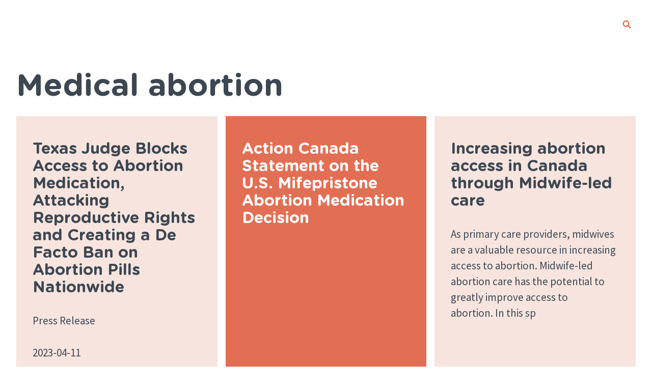

--- FILE ---
content_type: text/html; charset=UTF-8
request_url: https://www.actioncanadashr.org/topics/medical-abortion
body_size: 11279
content:
<!DOCTYPE html>
<html lang="en" dir="ltr" prefix="og: https://ogp.me/ns#">
  <head>
    <meta charset="utf-8" />
<link rel="canonical" href="https://www.actioncanadashr.org/topics/medical-abortion" />
<link rel="manifest" href="/manifest.json" />
<meta name="theme-color" content="#e26f54" />
<meta name="Generator" content="Drupal 10 (https://www.drupal.org)" />
<meta name="MobileOptimized" content="width" />
<meta name="HandheldFriendly" content="true" />
<meta name="viewport" content="width=device-width, initial-scale=1.0" />
<meta name="google-site-verification" content="bSU_EAqQ_DOaKSd8aZD5M_CtZgg7jb3G2IHs4ubs8-A" />
<link rel="icon" href="/themes/action_canada/favicon.ico" type="image/vnd.microsoft.icon" />
<link rel="alternate" hreflang="en" href="https://www.actioncanadashr.org/topics/medical-abortion" />
<script src="/sites/default/files/google_tag/primary/google_tag.script.js?t994s9" defer></script>

    <title>Medical abortion | Action Canada for Sexual Health and Rights</title>
    <link rel="stylesheet" media="all" href="/sites/default/files/css/css_ImeqYdl7hMzDGguYrk6TIdS7T1OvneiHJTBZvja9FRw.css?delta=0&amp;language=en&amp;theme=action_canada&amp;include=eJxVTEkOgzAM_FBKnoQGx0qNnBjFoRReX1TEgctodlDHuGyIWW2CvrzvKjUHUBerI6Ei3WGAO_dR6szUrUVyH96SOEyKY48TnAPpWXrywu7I7Leudk7IGsfU1gU6YMb3YSSBWr6saq1A5eDgu3cu1_VHePP4x6FYWpV_dL5NNA" />
<link rel="stylesheet" media="all" href="/sites/default/files/css/css_q_w-3EdaAXE2VDi3ROxGtEOIJp6_a5W-KnlcTzMznBg.css?delta=1&amp;language=en&amp;theme=action_canada&amp;include=eJxVTEkOgzAM_FBKnoQGx0qNnBjFoRReX1TEgctodlDHuGyIWW2CvrzvKjUHUBerI6Ei3WGAO_dR6szUrUVyH96SOEyKY48TnAPpWXrywu7I7Leudk7IGsfU1gU6YMb3YSSBWr6saq1A5eDgu3cu1_VHePP4x6FYWpV_dL5NNA" />
<link rel="stylesheet" media="all" href="/sites/default/files/css/css_bY5DvV4fJhaSDcmsPdIrhKzKYcXpGuPhftVg6pezGH8.css?delta=2&amp;language=en&amp;theme=action_canada&amp;include=eJxVTEkOgzAM_FBKnoQGx0qNnBjFoRReX1TEgctodlDHuGyIWW2CvrzvKjUHUBerI6Ei3WGAO_dR6szUrUVyH96SOEyKY48TnAPpWXrywu7I7Leudk7IGsfU1gU6YMb3YSSBWr6saq1A5eDgu3cu1_VHePP4x6FYWpV_dL5NNA" />

    <script type="application/json" data-drupal-selector="drupal-settings-json">{"path":{"baseUrl":"\/","pathPrefix":"","currentPath":"taxonomy\/term\/62","currentPathIsAdmin":false,"isFront":false,"currentLanguage":"en"},"pluralDelimiter":"\u0003","suppressDeprecationErrors":true,"ajaxPageState":{"libraries":"[base64]","theme":"action_canada","theme_token":null},"ajaxTrustedUrl":[],"facebook_pixel":{"facebook_id":"1345823882542586","events":[],"fb_disable_advanced":false,"eu_cookie_compliance":false,"donottrack":true},"pwa_service_worker":{"cache_version":"2.1.0-beta7-v4","installPath":"\/service-worker-data","scope":"\/"},"views":{"ajax_path":"\/views\/ajax","ajaxViews":{"views_dom_id:5f8242c5e64ebcd1ddd4e73c69d8e7ed0e26c8e3dc04776698566311a0b1fcbe":{"view_name":"taxonomy_term","view_display_id":"page_1","view_args":"62","view_path":"\/taxonomy\/term\/62","view_base_path":"taxonomy\/term\/%","view_dom_id":"5f8242c5e64ebcd1ddd4e73c69d8e7ed0e26c8e3dc04776698566311a0b1fcbe","pager_element":0}}},"user":{"uid":0,"permissionsHash":"be518ef1c0dd5620df5d1eee782f03c9fbff2fe3f532eab4d7d4cdedd2f8d8de"}}</script>
<script src="/sites/default/files/js/js_fbmcdOZ2wRi1KP7TgY1C28GHPXW3jAbhjjBBi2I_73o.js?scope=header&amp;delta=0&amp;language=en&amp;theme=action_canada&amp;include=eJxVjVEOwjAMQy9UliNVbhqmsGip2rIOTg_axgc_lp6fZIM7Yhmg2TzBbo2rlt4CuKuvkbEi_2RIhveLkvqEB_bAXoVyfRbYlBXm89nfwZLcl1h0F6N_DN-z2KRuyhKH10UqXXhS2FRGoyOPvQ8cVD9t"></script>

  </head>
  <body class="path-taxonomy">
        <a href="#main-content" class="visually-hidden focusable skip-link">
      Skip to main content
    </a>
    <noscript><iframe src="https://www.googletagmanager.com/ns.html?id=GTM-NSCWNNF" height="0" width="0" style="display:none;visibility:hidden"></iframe></noscript><noscript><img src="https://www.facebook.com/tr?id=1345823882542586&amp;ev=PageView&amp;noscript=1" alt="" height="1" width="1" /></noscript>
      <div class="dialog-off-canvas-main-canvas" data-off-canvas-main-canvas>
    
<div class="layout-container ">
  <div class="acta-pwa__offline-message" role="status">
    <svg width="31" height="33" viewBox="0 0 31 33" fill="none" xmlns="http://www.w3.org/2000/svg">
<g id="WifiOff">
<path id="Vector" d="M20.7428 6.94615C19.021 6.55444 17.2631 6.35728 15.5 6.35815C10.1893 6.35815 5.27577 8.12215 1.28452 11.1161C1.17572 11.2001 1.08584 11.3074 1.02107 11.4306C0.956298 11.5538 0.91818 11.6901 0.909341 11.83C0.900501 11.9699 0.92115 12.1102 0.969864 12.241C1.01858 12.3719 1.0942 12.4903 1.19152 12.5881C1.36085 12.7603 1.58387 12.8648 1.82088 12.8832C2.05788 12.9015 2.2935 12.8324 2.48577 12.6881C6.27385 9.86612 10.8284 8.35076 15.5 8.35815C16.7206 8.35815 17.9199 8.45815 19.0882 8.65414L20.7428 6.94615ZM15.5 12.3581C11.809 12.3581 8.36995 13.4781 5.49083 15.4101C5.37565 15.4904 5.27935 15.5962 5.20901 15.72C5.13868 15.8437 5.09609 15.9821 5.08438 16.125C5.07267 16.2679 5.09214 16.4117 5.14135 16.5459C5.19057 16.68 5.26828 16.8011 5.36877 16.9001C5.53385 17.0665 5.74879 17.1699 5.97833 17.1935C6.20787 17.2172 6.43837 17.1595 6.63202 17.0301C8.68707 15.6706 11.0107 14.8028 13.4326 14.4901L15.5 12.3581ZM20.5297 15.1661L22.0506 13.5961C23.2713 14.0761 24.428 14.6861 25.5091 15.4101C25.6237 15.4909 25.7194 15.5969 25.7893 15.7206C25.8592 15.8443 25.9016 15.9825 25.9133 16.1252C25.9249 16.2679 25.9057 16.4115 25.8569 16.5455C25.8081 16.6796 25.731 16.8007 25.6311 16.9001C25.4661 17.0665 25.2511 17.1699 25.0216 17.1935C24.792 17.2172 24.5615 17.1595 24.3679 17.0301C23.1727 16.24 21.8832 15.6135 20.5316 15.1661H20.5297ZM15.5 20.3581L17.3076 18.4921C18.6666 18.693 19.9843 19.1234 21.2078 19.7661C21.76 20.0561 21.8395 20.8141 21.4016 21.2661L21.3725 21.2961C21.2179 21.4496 21.0207 21.5494 20.8085 21.5816C20.5963 21.6139 20.3796 21.577 20.1887 21.4761C18.7293 20.7378 17.1252 20.3553 15.5 20.3581ZM25.0034 10.5481L26.4507 9.05415C27.5938 9.65415 28.6846 10.3441 29.7154 11.1141C29.8244 11.1982 29.9144 11.3057 29.9792 11.4292C30.044 11.5527 30.082 11.6893 30.0907 11.8294C30.0993 11.9696 30.0784 12.11 30.0293 12.241C29.9803 12.372 29.9042 12.4905 29.8065 12.5881C29.6371 12.7603 29.4141 12.8648 29.1771 12.8832C28.9401 12.9015 28.7045 12.8324 28.5122 12.6881C27.4084 11.8656 26.2339 11.1493 25.0034 10.5481ZM17.4762 23.9181C17.9373 24.1981 17.9335 24.8461 17.5537 25.2381L16.1839 26.6501C16.0022 26.8376 15.7559 26.9429 15.499 26.9429C15.2421 26.9429 14.9957 26.8376 14.8141 26.6501L13.4443 25.2361C13.0665 24.8461 13.0626 24.2001 13.5218 23.9161C14.1203 23.5492 14.8039 23.3564 15.5 23.3581C16.2246 23.3581 16.8988 23.5621 17.4762 23.9181ZM25.914 4.10815C26.1067 3.90923 26.3681 3.79749 26.6406 3.79749C26.9131 3.79749 27.1744 3.90923 27.3671 4.10815C27.5598 4.30706 27.6681 4.57684 27.6681 4.85815C27.6681 5.13945 27.5598 5.40923 27.3671 5.60815L6.53902 27.1081C6.4436 27.2066 6.33033 27.2848 6.20567 27.3381C6.081 27.3914 5.94739 27.4188 5.81245 27.4188C5.67752 27.4188 5.54391 27.3914 5.41924 27.3381C5.29458 27.2848 5.18131 27.2066 5.08589 27.1081C4.99048 27.0097 4.91479 26.8927 4.86315 26.764C4.81152 26.6354 4.78494 26.4974 4.78494 26.3581C4.78494 26.2189 4.81152 26.0809 4.86315 25.9522C4.91479 25.8236 4.99048 25.7066 5.08589 25.6081L25.914 4.10815Z" fill="white"/>
</g>
</svg>
      <div class="region region-information-banner">
    <div id="block-action-canada-offlinebanner" class="block--type-basic block block-block-content block-block-content349d2372-0c40-4e4f-a1cd-100c05ce2c78">
  
    
      
            <div class="clearfix text-formatted field field--name-body field--type-text-with-summary field--label-hidden field__item"><p>You are currently offline. Please connect to the internet to view the latest information.</p></div>
      
  </div>

  </div>

  </div>
  <header class="header" role="banner">
    <div class="header__branding">
      
    </div>
    <div class="header__content">
      <div class="menu-toggle">
        <span class="open">
          <svg width="28" height="22" viewBox="0 0 28 22" fill="none" xmlns="http://www.w3.org/2000/svg">
<path d="M25.6941 1.96063e-06C26.9684 1.89835e-06 28 1.13563 28 2.53846C28 3.94129 26.9684 5.07692 25.6941 5.07692L2.30592 5.07692C1.03161 5.07692 2.60238e-05 3.94129 2.59689e-05 2.53846C2.59141e-05 1.13563 1.03161 -8.50678e-07 2.30592 -9.1296e-07L25.6941 1.96063e-06Z" fill="#3D4752"/>
<path d="M25.6941 8.46143C26.9684 8.46143 28 9.59705 28 10.9999C28 12.4027 26.9684 13.5383 25.6941 13.5383L2.30592 13.5383C1.03161 13.5383 2.60238e-05 12.4027 2.59689e-05 10.9999C2.59141e-05 9.59705 1.03161 8.46142 2.30592 8.46142L25.6941 8.46143Z" fill="#3D4752"/>
<path d="M25.6941 16.9231C26.9684 16.9231 28 18.0587 28 19.4616C28 20.8644 26.9684 22 25.6941 22L2.30592 22C1.03161 22 2.60238e-05 20.8644 2.59689e-05 19.4616C2.59141e-05 18.0587 1.03161 16.9231 2.30592 16.9231L25.6941 16.9231Z" fill="#3D4752"/>
</svg>
        </span>
        <span class="close">
          <svg width="19" height="16" viewBox="0 0 19 16" fill="none" xmlns="http://www.w3.org/2000/svg">
<path d="M16.2004 12.8506C16.8119 13.4918 16.8195 14.5218 16.2175 15.1531C15.6155 15.7843 14.6332 15.7763 14.0218 15.1351L2.7996 3.36774C2.18816 2.7266 2.18052 1.69657 2.78251 1.06533C3.38451 0.434083 4.36682 0.442102 4.97826 1.08325L16.2004 12.8506Z" fill="#E26F54"/>
<path d="M4.97827 15.1352C4.36683 15.7763 3.38453 15.7843 2.78253 15.1531C2.18053 14.5218 2.18818 13.4918 2.79962 12.8507L14.0218 1.08327C14.6332 0.442121 15.6156 0.434103 16.2175 1.06535C16.8195 1.69659 16.8119 2.72662 16.2005 3.36776L4.97827 15.1352Z" fill="#E26F54"/>
</svg>
        </span>
      </div>
        <div class="region region-header">
    <div class="language-switcher-language-url block block-language block-language-blocklanguage-content" id="block-languageswitchercontent" role="navigation">
  
    
      <ul class="links"><li hreflang="en" data-drupal-link-system-path="taxonomy/term/62" class="en is-active" aria-current="page"><a href="/topics/medical-abortion" class="language-link is-active" hreflang="en" data-drupal-link-system-path="taxonomy/term/62" aria-current="page">English</a></li></ul>
  </div>

  </div>

      <a class="search-toggle" href="/search">
        <svg width="17" height="16" viewBox="0 0 17 16" fill="none" xmlns="http://www.w3.org/2000/svg">
<path d="M16.2812 13.8438L13.1562 10.7188C13.0104 10.5729 12.8333 10.5 12.625 10.5H12.125C13.0417 9.33333 13.5 8 13.5 6.5C13.5 5.3125 13.2083 4.22917 12.625 3.25C12.0417 2.25 11.25 1.45833 10.25 0.875C9.27083 0.291667 8.1875 0 7 0C5.8125 0 4.71875 0.291667 3.71875 0.875C2.73958 1.45833 1.95833 2.25 1.375 3.25C0.791667 4.22917 0.5 5.3125 0.5 6.5C0.5 7.6875 0.791667 8.78125 1.375 9.78125C1.95833 10.7604 2.73958 11.5417 3.71875 12.125C4.71875 12.7083 5.8125 13 7 13C8.5 13 9.83333 12.5417 11 11.625V12.125C11 12.3333 11.0729 12.5104 11.2188 12.6562L14.3438 15.7812C14.4896 15.9271 14.6667 16 14.875 16C15.0833 16 15.2604 15.9271 15.4062 15.7812L16.2812 14.9062C16.4271 14.7604 16.5 14.5833 16.5 14.375C16.5 14.1667 16.4271 13.9896 16.2812 13.8438ZM7 10.5C6.27083 10.5 5.59375 10.3229 4.96875 9.96875C4.36458 9.61458 3.88542 9.13542 3.53125 8.53125C3.17708 7.90625 3 7.22917 3 6.5C3 5.77083 3.17708 5.10417 3.53125 4.5C3.88542 3.875 4.36458 3.38542 4.96875 3.03125C5.59375 2.67708 6.27083 2.5 7 2.5C7.72917 2.5 8.39583 2.67708 9 3.03125C9.625 3.38542 10.1146 3.875 10.4688 4.5C10.8229 5.10417 11 5.77083 11 6.5C11 7.22917 10.8229 7.90625 10.4688 8.53125C10.1146 9.13542 9.625 9.61458 9 9.96875C8.39583 10.3229 7.72917 10.5 7 10.5Z" fill="#E26F54"/>
</svg>
      </a>
      
    </div>
    <div class="header__menu">
      
    </div>
  </header>

    <div class="region region-breadcrumb">
    <div id="block-backbutton" class="block--type-basic block-backbutton-block block block-block-content block-block-contentad86ee7b-0f61-42a5-bbdf-6463c33d879a">
  <button type="button" class="back-button" onClick="window.history.back()">
    <svg width="7" height="10" viewBox="0 0 7 10" fill="none" xmlns="http://www.w3.org/2000/svg">
      <path d="M6.5 5.53125L2.25 9.78125C2.10417 9.92708 1.92708 10 1.71875 10C1.51042 10 1.33333 9.92708 1.1875 9.78125L0.5 9.0625C0.354167 8.91667 0.28125 8.73958 0.28125 8.53125C0.28125 8.32292 0.354167 8.14583 0.5 8L3.5 5L0.5 2C0.354167 1.85417 0.28125 1.67708 0.28125 1.46875C0.28125 1.26042 0.354167 1.08333 0.5 0.9375L1.1875 0.21875C1.33333 0.0729167 1.51042 0 1.71875 0C1.92708 0 2.10417 0.0729167 2.25 0.21875L6.5 4.46875C6.64583 4.61458 6.71875 4.79167 6.71875 5C6.71875 5.20833 6.64583 5.38542 6.5 5.53125Z" fill="white"/>
    </svg>
    Back
  </button>
</div>

  </div>


  <main role="main">
    <a id="main-content" tabindex="-1"></a>      <div class="region region-content">
    <div data-drupal-messages-fallback class="hidden"></div><div id="block-action-canada-page-title" class="block block-core block-page-title-block">
  
    
      
  <h1 class="page-title">Medical abortion</h1>


  </div>
<div id="block-action-canada-content" class="block block-system block-system-main-block">
  
    
      <div class="views-element-container"><div class="view view-taxonomy-term view-id-taxonomy_term view-display-id-page_1 js-view-dom-id-5f8242c5e64ebcd1ddd4e73c69d8e7ed0e26c8e3dc04776698566311a0b1fcbe">
  
    
      
      <div class="view-content">
          <div class="views-row">
<article class="node node--type-press-item node--view-mode-teaser no-image" style=";" >
  <a href="/about-us/media/2023-04-11-texas-judge-blocks-access-abortion-medication-attacking-reproductive-rights-and-creating-de-facto" rel="bookmark">
    


<h3 class="node-title">
  <span>Texas Judge Blocks Access to Abortion Medication, Attacking Reproductive Rights and Creating a De Facto Ban on Abortion Pills Nationwide </span>
</h3>

<p>Press Release</p>

<p>2023-04-11</p>

  </a>
</article>
</div>
    <div class="views-row">
<article class="node node--type-article node--promoted node--view-mode-teaser no-image" style=";" >
  <a href="/news/2023-04-11-action-canada-statement-us-mifepristone-abortion-medication-decision" rel="bookmark">
          
      
      <h3 class="node-title">
        <span>Action Canada Statement on the U.S. Mifepristone Abortion Medication Decision  </span>       </h3>
      
      <div class="node__content">
        
      </div>
      </a>
</article>
</div>
    <div class="views-row">
<article class="node node--type-resource-item node--view-mode-teaser no-image" style=";" >
  <a href="/resources/policy-briefs-submissions/2023-03-07-increasing-abortion-access-canada-through-midwife-led-care" rel="bookmark">
          
      
      <h3 class="node-title">
        <span>Increasing abortion access in Canada through Midwife-led care </span>       </h3>
      
      <div class="node__content">
        
            <div class="clearfix text-formatted field field--name-body field--type-text-with-summary field--label-hidden field__item"><p>As primary care providers, midwives are a valuable resource in increasing access to abortion.&nbsp;Midwife-led abortion care has the potential to greatly improve access to abortion.&nbsp;In this sp</p></div>
      
      </div>
      </a>
</article>
</div>
    <div class="views-row">
<article class="node node--type-resource-item node--view-mode-teaser no-image" style=";" >
  <a href="/resources/factsheets-guidelines/2022-09-14-accessing-abortion-canada-pamphlet-wellness-within" rel="bookmark">
          
      
      <h3 class="node-title">
        <span>Accessing Abortion in Canada Pamphlet by Wellness Within </span>       </h3>
      
      <div class="node__content">
        
            <div class="clearfix text-formatted field field--name-body field--type-text-with-summary field--label-hidden field__item"><p>This resource was created by <a href="wellnesswithinns.org">Wellness Within</a>&nbsp;and has been shared with permission.&nbsp;</p></div>
      
      </div>
      </a>
</article>
</div>
    <div class="views-row">
<article class="node node--type-press-item node--view-mode-teaser no-image" style=";" >
  <a href="/about-us/media/2019-09-23-abortion-access-across-canada-remains-unequal-new-report-shows" rel="bookmark">
    


<h3 class="node-title">
  <span>Abortion Access Across Canada Remains Unequal, New Report Shows </span>
</h3>

<p>Press Release</p>

<p>2019-09-23</p>

  </a>
</article>
</div>
    <div class="views-row">
<article class="node node--type-article node--promoted node--view-mode-teaser no-image" style="--campaign-color-dark:#d63b04;--campaign-color-light:#f19140" >
  <a href="/news/2019-06-10-equity-issue-saskatchewan-fully-cover-cost-abortion-drug-mifegymiso" rel="bookmark">
          
      
      <h3 class="node-title">
        <span>&#039;Equity issue:&#039; Saskatchewan to fully cover cost of abortion drug Mifegymiso </span>       </h3>
      
      <div class="node__content">
        
      </div>
      </a>
</article>
</div>

    </div>
  
        <nav class="pager" role="navigation" aria-labelledby="pagination-heading">
    <h4 id="pagination-heading" class="visually-hidden">Pagination</h4>
    <ul class="pager__items js-pager__items">
                                                        <li class="pager__item is-active">
                                          <a href="?page=0" title="Current page" aria-current="page">
            <span class="visually-hidden">
              Current page
            </span>1</a>
        </li>
              <li class="pager__item">
                                          <a href="?page=1" title="Go to page 2">
            <span class="visually-hidden">
              Page
            </span>2</a>
        </li>
              <li class="pager__item">
                                          <a href="?page=2" title="Go to page 3">
            <span class="visually-hidden">
              Page
            </span>3</a>
        </li>
              <li class="pager__item">
                                          <a href="?page=3" title="Go to page 4">
            <span class="visually-hidden">
              Page
            </span>4</a>
        </li>
              <li class="pager__item">
                                          <a href="?page=4" title="Go to page 5">
            <span class="visually-hidden">
              Page
            </span>5</a>
        </li>
              <li class="pager__item">
                                          <a href="?page=5" title="Go to page 6">
            <span class="visually-hidden">
              Page
            </span>6</a>
        </li>
              <li class="pager__item">
                                          <a href="?page=6" title="Go to page 7">
            <span class="visually-hidden">
              Page
            </span>7</a>
        </li>
              <li class="pager__item">
                                          <a href="?page=7" title="Go to page 8">
            <span class="visually-hidden">
              Page
            </span>8</a>
        </li>
              <li class="pager__item">
                                          <a href="?page=8" title="Go to page 9">
            <span class="visually-hidden">
              Page
            </span>9</a>
        </li>
                                      <li class="pager__item pager__item--next">
          <a href="?page=1" title="Go to next page" rel="next">
            <span class="visually-hidden">Next page</span>
            <span aria-hidden="true">›</span>
          </a>
        </li>
                          <li class="pager__item pager__item--last">
          <a href="?page=8" title="Go to last page">
            <span class="visually-hidden">Last page</span>
            <span aria-hidden="true">»</span>
          </a>
        </li>
          </ul>
  </nav>

          </div>
</div>

  </div>

  </div>

  </main>

      <section class="help-line">
        <div class="region region-help-line">
    <div id="block-helplineandinquiry" class="block--type-two-up-block block block-block-content block-block-contentf4d2b92d-e532-4a05-a2d4-cee8527bd2ba">
  <div class="block__inner">
    
        
          
            <div class="clearfix text-formatted field field--name-field-text-left field--type-text-long field--label-hidden field__item"><p class="pwa-only">This app features content from the Your Sexual Health Hub and is available if you are offline. To visit the full Action Canada for Sexual Health and Rights website, go to www.actioncanadashr.org.</p>

<h3>Need support?</h3>

<p paraeid="{3d1ee80a-b113-4b4f-9b77-a25c0a97dd7d}{144}" paraid="487219161"><a href="https://www.actioncanadashr.org/access-line">The Access Line</a> provides sexual and reproductive health information, and referrals to services including abortion anywhere in Canada. Available every day from 9 AM - 9 PM ET.</p>

<p paraeid="{3d1ee80a-b113-4b4f-9b77-a25c0a97dd7d}{150}" paraid="1787870982"><strong>Call</strong> 1-888-642-2725<br>
<strong>Text</strong> 613-800-6757&nbsp;<br>
<strong>Email</strong> <a href="mailto:access@actioncanadashr.org" rel="noreferrer noopener" target="_blank">access@actioncanadashr.org</a></p>
</div>
      
            <div class="clearfix text-formatted field field--name-field-text-right field--type-text-long field--label-hidden field__item"><h4>General Inquiries</h4>

<p><a href="tel:1-613-241-4474">613-241-4474</a><br>
<a href="mailto:info@actioncanadaSHR.org">info@actioncanadaSHR.org</a></p>

<p><strong>Donor Inquiries</strong><br>
<a href="tel:1-613-241-4474">613-241-4474 x 10800</a><br>
<a href="mailto:donate@actioncanadaSHR.org">donate@actioncanadaSHR.org</a></p>

<p><strong>Media Inquiries</strong><br>
<a href="tel:1-613-241-4474">613-241-4474 x 13200</a><br>
<a href="mailto:media@actioncanadaSHR.org">media@actioncanadaSHR.org</a></p></div>
      
      </div>
</div>
<div id="block-action-canada-kommunicatechatbot" class="block--type-basic block block-block-content block-block-contentf574471a-93d5-4178-8d05-3e72120a5e3b">
  
    
      
            <div class="clearfix text-formatted field field--name-body field--type-text-with-summary field--label-hidden field__item"><script type="text/javascript">
    (function(d, m){
        var kommunicateSettings = 
            {"appId":"674a1b0474ca84868fc9954e8aeec15c","popupWidget":true,"automaticChatOpenOnNavigation":true};
        var s = document.createElement("script"); s.type = "text/javascript"; s.async = true;
        s.src = "https://widget-cn.kommunicate.io/v2/kommunicate.app";
        var h = document.getElementsByTagName("head")[0]; h.appendChild(s);
        window.kommunicate = m; m._globals = kommunicateSettings;
    })(document, window.kommunicate || {});
/* NOTE : Use web server to view HTML files as real-time update will not work if you directly open the HTML file in the browser. */
</script></div>
      
  </div>

  </div>

    </section>
  
      <footer class="footer" role="contentinfo">
      <section class="footer__content">
        <div class="container">
                      <div class="footer__content--col-1">
                <div class="region region-footer-col-1">
    <nav role="navigation" aria-labelledby="block-mainnavigation-menu" id="block-mainnavigation" class="block block-menu navigation menu--main">
      
  <h2 id="block-mainnavigation-menu">Action Canada SHR is Planned Parenthood Canada</h2>
  

        
              <ul class="menu">
                    <li class="menu-item menu-item--collapsed">
        <a href="/about" data-drupal-link-system-path="node/3">About Us</a>
              </li>
                <li class="menu-item menu-item--collapsed">
        <a href="/resources" data-drupal-link-system-path="node/4">Resources</a>
              </li>
                <li class="menu-item">
        <a href="/news" data-drupal-link-system-path="node/2">What&#039;s New</a>
              </li>
                <li class="menu-item menu-item--collapsed">
        <a href="/our-global-work" data-drupal-link-system-path="node/903">Global Work</a>
              </li>
                <li class="menu-item menu-item--collapsed">
        <a href="/take-action" data-drupal-link-system-path="node/564">Take Action</a>
              </li>
                <li class="menu-item menu-item--collapsed">
        <a href="/advocacy-reproductive-justice-hub" data-drupal-link-system-path="node/2708">Advocacy</a>
              </li>
                <li class="menu-item menu-item--collapsed">
        <a href="/campaigns" data-drupal-link-system-path="node/90">Campaigns</a>
              </li>
        </ul>
  


  </nav>

  </div>

            </div>
          
          
                      <div class="footer__content--col-3">
                <div class="region region-footer-col-3">
    <div id="block-newslettersignup" class="block--type-basic block block-block-content block-block-content1b35e194-b8ca-42be-9527-a3bdf859f9df">
  
      <h2>Sign up for our Newsletter</h2>
    
      
            <div class="clearfix text-formatted field field--name-body field--type-text-with-summary field--label-hidden field__item"><p><a class="button" href="/sign-our-newsletter">Sign up!</a></p>
</div>
      
  </div>
<nav role="navigation" aria-labelledby="block-sociallinks-menu" id="block-sociallinks" class="block block-menu navigation menu--social-links">
      
  <h2 id="block-sociallinks-menu">Follow Us</h2>
  

        
<ul class="menu">
          <li class="menu-item">
      <a href="https://facebook.com/actioncanadashr" target="_blank" title="Facebook">
        <svg width="36" height="37" viewBox="0 0 36 37" fill="none" xmlns="http://www.w3.org/2000/svg">
<path d="M35.84 2.72V34.56C35.84 35.0933 35.6533 35.5467 35.28 35.92C34.9067 36.3467 34.4267 36.56 33.84 36.56H24.72V22.64H29.36L30.08 17.28H24.72V13.84C24.72 12.9333 24.88 12.2933 25.2 11.92C25.6267 11.44 26.3467 11.2 27.36 11.2H30.24V6.32C29.12 6.21333 27.7333 6.16 26.08 6.16C24 6.16 22.32 6.77333 21.04 8C19.76 9.22667 19.12 10.9867 19.12 13.28V17.28H14.48V22.64H19.12V36.56H2C1.41333 36.56 0.933333 36.3467 0.56 35.92C0.186667 35.5467 0 35.0933 0 34.56V2.72C0 2.13333 0.186667 1.65333 0.56 1.28C0.933333 0.906667 1.41333 0.720001 2 0.720001H33.84C34.3733 0.720001 34.8267 0.906667 35.2 1.28C35.6267 1.65333 35.84 2.13333 35.84 2.72Z" />
</svg>
      </a>
    </li>
          <li class="menu-item">
      <a href="https://twitter.com/actioncanadashr" target="_blank" title="Twitter">
        <svg width="41" height="34" viewBox="0 0 41 34" fill="none" xmlns="http://www.w3.org/2000/svg">
<path d="M36.72 8.32C36.7733 8.53333 36.8 8.88 36.8 9.36C36.8 13.2 35.8667 16.9067 34 20.48C32.08 24.2667 29.3867 27.28 25.92 29.52C22.1333 32.0267 17.7867 33.28 12.88 33.28C8.18667 33.28 3.89333 32.0267 0 29.52C0.586667 29.5733 1.25333 29.6 2 29.6C5.89333 29.6 9.38667 28.4 12.48 26C10.6133 26 8.96 25.4667 7.52 24.4C6.13333 23.28 5.17333 21.8933 4.64 20.24C5.17333 20.2933 5.68 20.32 6.16 20.32C6.90667 20.32 7.65333 20.24 8.4 20.08C6.48 19.6533 4.88 18.6667 3.6 17.12C2.32 15.5733 1.68 13.8133 1.68 11.84V11.68C2.85333 12.3733 4.10667 12.7467 5.44 12.8C4.32 12 3.41333 10.9867 2.72 9.76C2.02667 8.53333 1.68 7.2 1.68 5.76C1.68 4.26667 2.08 2.85333 2.88 1.52C4.96 4.13333 7.49333 6.21333 10.48 7.76C13.52 9.30667 16.7467 10.16 20.16 10.32C20.0533 9.68 20 9.04 20 8.4C20 6.90667 20.3733 5.52 21.12 4.24C21.8667 2.90667 22.88 1.86667 24.16 1.12C25.44 0.373334 26.8267 7.15256e-07 28.32 7.15256e-07C29.5467 7.15256e-07 30.6667 0.240001 31.68 0.720001C32.7467 1.2 33.68 1.84 34.48 2.64C36.4 2.26667 38.1867 1.6 39.84 0.640001C39.2 2.61333 37.9733 4.16 36.16 5.28C37.76 5.06667 39.36 4.61333 40.96 3.92C39.7867 5.62667 38.3733 7.09333 36.72 8.32Z" fill="#E26F54"/>
</svg>
      </a>
    </li>
          <li class="menu-item">
      <a href="https://www.instagram.com/actioncanadashr" target="_blank" title="Instagram">
        <svg width="36" height="37" viewBox="0 0 36 37" fill="none" xmlns="http://www.w3.org/2000/svg">
<path d="M17.92 9.44C16.2667 9.44 14.72 9.86667 13.28 10.72C11.8933 11.52 10.7733 12.64 9.92 14.08C9.12 15.4667 8.72 16.9867 8.72 18.64C8.72 20.2933 9.12 21.84 9.92 23.28C10.7733 24.6667 11.8933 25.7867 13.28 26.64C14.72 27.44 16.2667 27.84 17.92 27.84C19.5733 27.84 21.0933 27.44 22.48 26.64C23.92 25.7867 25.04 24.6667 25.84 23.28C26.6933 21.84 27.12 20.2933 27.12 18.64C27.12 16.9867 26.6933 15.4667 25.84 14.08C25.04 12.64 23.92 11.52 22.48 10.72C21.0933 9.86667 19.5733 9.44 17.92 9.44ZM17.92 24.64C16.2667 24.64 14.8533 24.0533 13.68 22.88C12.5067 21.7067 11.92 20.2933 11.92 18.64C11.92 16.9867 12.5067 15.5733 13.68 14.4C14.8533 13.2267 16.2667 12.64 17.92 12.64C19.5733 12.64 20.9867 13.2267 22.16 14.4C23.3333 15.5733 23.92 16.9867 23.92 18.64C23.92 20.2933 23.3333 21.7067 22.16 22.88C20.9867 24.0533 19.5733 24.64 17.92 24.64ZM29.68 9.04C29.6267 9.62667 29.3867 10.1333 28.96 10.56C28.5867 10.9867 28.1067 11.2 27.52 11.2C26.9333 11.2 26.4267 10.9867 26 10.56C25.5733 10.1333 25.36 9.62667 25.36 9.04C25.36 8.45333 25.5733 7.94667 26 7.52C26.4267 7.09333 26.9333 6.88 27.52 6.88C28.1067 6.88 28.6133 7.09333 29.04 7.52C29.4667 7.94667 29.68 8.45333 29.68 9.04ZM35.76 11.2C35.6533 9.65333 35.4133 8.32 35.04 7.2C34.56 5.86667 33.8133 4.72 32.8 3.76C31.84 2.74667 30.6933 2 29.36 1.52C28.24 1.14667 26.9067 0.933334 25.36 0.880001C23.8667 0.773334 21.3867 0.720001 17.92 0.720001C14.4533 0.720001 11.9467 0.773334 10.4 0.880001C8.90667 0.933334 7.6 1.14667 6.48 1.52C5.14667 2 3.97333 2.74667 2.96 3.76C2 4.72 1.28 5.86667 0.8 7.2C0.426667 8.32 0.186667 9.65333 0.08 11.2C0.0266667 12.6933 0 15.1733 0 18.64C0 22.1067 0.0266667 24.6133 0.08 26.16C0.186667 27.6533 0.426667 28.96 0.8 30.08C1.28 31.4133 2 32.5867 2.96 33.6C3.97333 34.56 5.14667 35.2533 6.48 35.68C7.6 36.1067 8.90667 36.3467 10.4 36.4C11.9467 36.5067 14.4533 36.56 17.92 36.56C21.3867 36.56 23.8667 36.5067 25.36 36.4C26.9067 36.3467 28.24 36.1333 29.36 35.76C30.6933 35.28 31.84 34.56 32.8 33.6C33.8133 32.5867 34.56 31.4133 35.04 30.08C35.4133 28.96 35.6267 27.6533 35.68 26.16C35.7867 24.6133 35.84 22.1067 35.84 18.64C35.84 15.1733 35.8133 12.6933 35.76 11.2ZM31.92 29.2C31.28 30.8 30.1333 31.9467 28.48 32.64C27.6267 32.96 26.1867 33.1733 24.16 33.28C23.04 33.3333 21.3867 33.36 19.2 33.36H16.64C14.5067 33.36 12.8533 33.3333 11.68 33.28C9.70667 33.1733 8.26667 32.96 7.36 32.64C5.76 32 4.61333 30.8533 3.92 29.2C3.6 28.2933 3.38667 26.8533 3.28 24.88C3.22667 23.7067 3.2 22.0533 3.2 19.92V17.36C3.2 15.2267 3.22667 13.5733 3.28 12.4C3.38667 10.3733 3.6 8.93333 3.92 8.08C4.56 6.42667 5.70667 5.28 7.36 4.64C8.26667 4.32 9.70667 4.10667 11.68 4C12.8533 3.94667 14.5067 3.92 16.64 3.92H19.2C21.3333 3.92 22.9867 3.94667 24.16 4C26.1867 4.10667 27.6267 4.32 28.48 4.64C30.1333 5.28 31.28 6.42667 31.92 8.08C32.24 8.93333 32.4533 10.3733 32.56 12.4C32.6133 13.52 32.64 15.1733 32.64 17.36V19.92C32.64 22.0533 32.6133 23.7067 32.56 24.88C32.4533 26.8533 32.24 28.2933 31.92 29.2Z" fill="#E26F54"/>
</svg>
      </a>
    </li>
          <li class="menu-item">
      <a href="https://www.youtube.com/channel/UCkkaPDWLJyxvznWybVKUe1Q" target="_blank" title="YouTube">
        <svg width="44" height="31" viewBox="0 0 44 31" fill="none" xmlns="http://www.w3.org/2000/svg">
<path d="M43 5.08C42.7333 4.12 42.2533 3.29333 41.56 2.6C40.8667 1.90667 40.04 1.42667 39.08 1.16C37.6933 0.786667 34.44 0.520001 29.32 0.360001L22.04 0.280001L14.76 0.360001C9.64 0.520001 6.38667 0.786667 5 1.16C4.04 1.42667 3.21333 1.90667 2.52 2.6C1.82667 3.29333 1.34667 4.12 1.08 5.08C0.706667 6.52 0.44 8.70667 0.28 11.64C0.226667 13.1333 0.2 14.4667 0.2 15.64L0.28 19.64C0.44 22.6267 0.706667 24.84 1.08 26.28C1.34667 27.1867 1.82667 27.9867 2.52 28.68C3.21333 29.3733 4.04 29.8533 5 30.12C6.38667 30.4933 9.64 30.76 14.76 30.92L22.04 31L29.32 30.92C34.44 30.76 37.6933 30.4933 39.08 30.12C40.04 29.8533 40.8667 29.3733 41.56 28.68C42.2533 27.9867 42.7333 27.1867 43 26.28C43.3733 24.84 43.64 22.6267 43.8 19.64L43.88 15.64L43.8 11.64C43.64 8.70667 43.3733 6.52 43 5.08ZM17.56 22.2V9.16L29 15.64L17.56 22.2Z" fill="#E26F54"/>
</svg>
      </a>
    </li>
  </ul>

  </nav>

  </div>

            </div>
                  </div>
      </section>

      
        <div class="region region-copyright">
    <nav role="navigation" aria-labelledby="block-copyright-menu" id="block-copyright" class="block block-menu navigation menu--copyright">
      
  <h2 id="block-copyright-menu">© Copyright Action Canada SHR</h2>
  

        
              <ul class="menu">
                    <li class="menu-item">
        <a href="/privacy" data-drupal-link-system-path="node/98">Privacy Policy</a>
              </li>
                <li class="menu-item">
        <a href="/sitemap" data-drupal-link-system-path="sitemap">Sitemap</a>
              </li>
        </ul>
  


  </nav>

  </div>


    </footer>
  
</div>
  </div>

    
    <script src="/sites/default/files/js/js_9uDvtQS_1wMEfvOjdeCIJWcI8qFKtjt3D6xfdz-PNeA.js?scope=footer&amp;delta=0&amp;language=en&amp;theme=action_canada&amp;include=eJxVjVEOwjAMQy9UliNVbhqmsGip2rIOTg_axgc_lp6fZIM7Yhmg2TzBbo2rlt4CuKuvkbEi_2RIhveLkvqEB_bAXoVyfRbYlBXm89nfwZLcl1h0F6N_DN-z2KRuyhKH10UqXXhS2FRGoyOPvQ8cVD9t"></script>
<script src="https://cdnjs.cloudflare.com/ajax/libs/jquery-easing/1.4.1/jquery.easing.min.js" integrity="sha512-0QbL0ph8Tc8g5bLhfVzSqxe9GERORsKhIn1IrpxDAgUsbBGz/V7iSav2zzW325XGd1OMLdL4UiqRJj702IeqnQ==" crossorigin="anonymous"></script>
<script src="/sites/default/files/js/js_DSK74vr1-MvuD831Fa-iRA8aGzElBUnAj7dbbi5BrKk.js?scope=footer&amp;delta=2&amp;language=en&amp;theme=action_canada&amp;include=eJxVjVEOwjAMQy9UliNVbhqmsGip2rIOTg_axgc_lp6fZIM7Yhmg2TzBbo2rlt4CuKuvkbEi_2RIhveLkvqEB_bAXoVyfRbYlBXm89nfwZLcl1h0F6N_DN-z2KRuyhKH10UqXXhS2FRGoyOPvQ8cVD9t"></script>

  </body>
</html>


--- FILE ---
content_type: image/svg+xml
request_url: https://www.actioncanadashr.org/themes/action_canada/assets/img/pager-arrow.svg
body_size: 631
content:
<svg width="7" height="10" viewBox="0 0 7 10" fill="none" xmlns="http://www.w3.org/2000/svg">
<path d="M6.5 5.53125L2.25 9.78125C2.10417 9.92708 1.92708 10 1.71875 10C1.51042 10 1.33333 9.92708 1.1875 9.78125L0.5 9.0625C0.354167 8.91667 0.28125 8.73958 0.28125 8.53125C0.28125 8.32292 0.354167 8.14583 0.5 8L3.5 5L0.5 2C0.354167 1.85417 0.28125 1.67708 0.28125 1.46875C0.28125 1.26042 0.354167 1.08333 0.5 0.9375L1.1875 0.21875C1.33333 0.0729167 1.51042 0 1.71875 0C1.92708 0 2.10417 0.0729167 2.25 0.21875L6.5 4.46875C6.64583 4.61458 6.71875 4.79167 6.71875 5C6.71875 5.20833 6.64583 5.38542 6.5 5.53125Z" fill="#7A8087"/>
</svg>


--- FILE ---
content_type: image/svg+xml
request_url: https://www.actioncanadashr.org/themes/action_canada/assets/img/pager-arrows.svg
body_size: 1140
content:
<svg width="13" height="10" viewBox="0 0 13 10" fill="none" xmlns="http://www.w3.org/2000/svg">
<path d="M6.5 5.53125L2.25 9.78125C2.10417 9.92708 1.92708 10 1.71875 10C1.51042 10 1.33333 9.92708 1.1875 9.78125L0.5 9.0625C0.354167 8.91667 0.28125 8.73958 0.28125 8.53125C0.28125 8.32292 0.354167 8.14583 0.5 8L3.5 5L0.5 2C0.354167 1.85417 0.28125 1.67708 0.28125 1.46875C0.28125 1.26042 0.354167 1.08333 0.5 0.9375L1.1875 0.21875C1.33333 0.0729167 1.51042 0 1.71875 0C1.92708 0 2.10417 0.0729167 2.25 0.21875L6.5 4.46875C6.64583 4.61458 6.71875 4.79167 6.71875 5C6.71875 5.20833 6.64583 5.38542 6.5 5.53125ZM12.5 4.46875L8.25 0.21875C8.10417 0.0729167 7.92708 0 7.71875 0C7.51042 0 7.33333 0.0729167 7.1875 0.21875L6.5 0.9375C6.35417 1.08333 6.28125 1.26042 6.28125 1.46875C6.28125 1.67708 6.35417 1.84375 6.5 1.96875L9.5 5L6.5 8C6.35417 8.14583 6.28125 8.32292 6.28125 8.53125C6.28125 8.73958 6.35417 8.91667 6.5 9.0625L7.1875 9.78125C7.33333 9.92708 7.51042 10 7.71875 10C7.92708 10 8.10417 9.92708 8.25 9.78125L12.5 5.53125C12.6458 5.38542 12.7188 5.20833 12.7188 5C12.7188 4.79167 12.6458 4.61458 12.5 4.46875Z" fill="#7A8087"/>
</svg>
